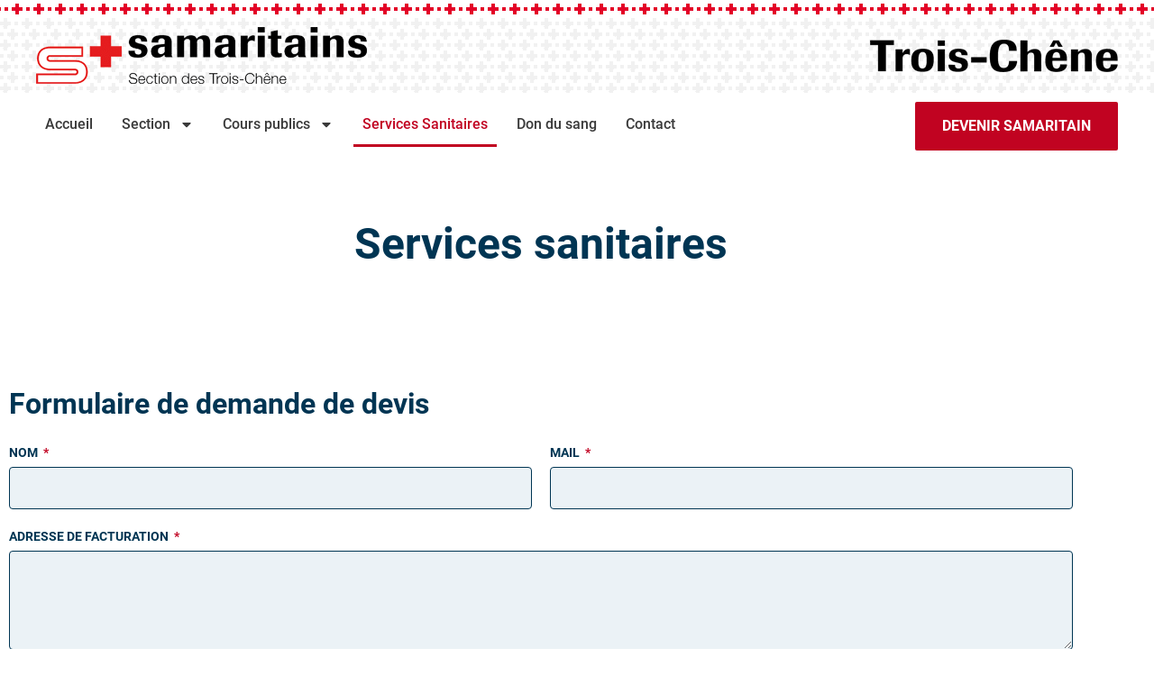

--- FILE ---
content_type: text/html; charset=UTF-8
request_url: https://www.samatc.ch/nos-services/
body_size: 12352
content:
<!doctype html>
<html lang="fr-FR">
<head>
	<meta charset="UTF-8">
	<meta name="viewport" content="width=device-width, initial-scale=1">
	<link rel="profile" href="https://gmpg.org/xfn/11">
	<title>Nos services &#8211; Samaritains des Trois-Chêne</title>
<meta name='robots' content='max-image-preview:large, max-snippet:-1, max-video-preview:-1' />
<link rel="canonical" href="https://www.samatc.ch/nos-services/">
<meta name="description" content="Services sanitaires Formulaire de demande de devis Questions fréquemment posées Pourquoi faire appel à nous ? Nous sommes des secouristes qualifiés, unis derriè">
<meta property="og:title" content="Nos services &#8211; Samaritains des Trois-Chêne">
<meta property="og:type" content="article">
<meta property="og:description" content="Services sanitaires Formulaire de demande de devis Questions fréquemment posées Pourquoi faire appel à nous ? Nous sommes des secouristes qualifiés, unis derriè">
<meta property="og:url" content="https://www.samatc.ch/nos-services/">
<meta property="og:locale" content="fr_FR">
<meta property="og:site_name" content="Samaritains des Trois-Chêne">
<meta property="article:published_time" content="2019-01-19T00:10:19+01:00">
<meta property="article:modified_time" content="2025-10-28T11:04:05+01:00">
<meta property="og:updated_time" content="2025-10-28T11:04:05+01:00">
<meta name="twitter:card" content="summary_large_image">
<link rel='dns-prefetch' href='//challenges.cloudflare.com' />
<link rel="alternate" title="oEmbed (JSON)" type="application/json+oembed" href="https://www.samatc.ch/wp-json/oembed/1.0/embed?url=https%3A%2F%2Fwww.samatc.ch%2Fnos-services%2F" />
<link rel="alternate" title="oEmbed (XML)" type="text/xml+oembed" href="https://www.samatc.ch/wp-json/oembed/1.0/embed?url=https%3A%2F%2Fwww.samatc.ch%2Fnos-services%2F&#038;format=xml" />
<style id='wp-img-auto-sizes-contain-inline-css'>
img:is([sizes=auto i],[sizes^="auto," i]){contain-intrinsic-size:3000px 1500px}
/*# sourceURL=wp-img-auto-sizes-contain-inline-css */
</style>
<style id='global-styles-inline-css'>
:root{--wp--preset--aspect-ratio--square: 1;--wp--preset--aspect-ratio--4-3: 4/3;--wp--preset--aspect-ratio--3-4: 3/4;--wp--preset--aspect-ratio--3-2: 3/2;--wp--preset--aspect-ratio--2-3: 2/3;--wp--preset--aspect-ratio--16-9: 16/9;--wp--preset--aspect-ratio--9-16: 9/16;--wp--preset--color--black: #000000;--wp--preset--color--cyan-bluish-gray: #abb8c3;--wp--preset--color--white: #ffffff;--wp--preset--color--pale-pink: #f78da7;--wp--preset--color--vivid-red: #cf2e2e;--wp--preset--color--luminous-vivid-orange: #ff6900;--wp--preset--color--luminous-vivid-amber: #fcb900;--wp--preset--color--light-green-cyan: #7bdcb5;--wp--preset--color--vivid-green-cyan: #00d084;--wp--preset--color--pale-cyan-blue: #8ed1fc;--wp--preset--color--vivid-cyan-blue: #0693e3;--wp--preset--color--vivid-purple: #9b51e0;--wp--preset--gradient--vivid-cyan-blue-to-vivid-purple: linear-gradient(135deg,rgb(6,147,227) 0%,rgb(155,81,224) 100%);--wp--preset--gradient--light-green-cyan-to-vivid-green-cyan: linear-gradient(135deg,rgb(122,220,180) 0%,rgb(0,208,130) 100%);--wp--preset--gradient--luminous-vivid-amber-to-luminous-vivid-orange: linear-gradient(135deg,rgb(252,185,0) 0%,rgb(255,105,0) 100%);--wp--preset--gradient--luminous-vivid-orange-to-vivid-red: linear-gradient(135deg,rgb(255,105,0) 0%,rgb(207,46,46) 100%);--wp--preset--gradient--very-light-gray-to-cyan-bluish-gray: linear-gradient(135deg,rgb(238,238,238) 0%,rgb(169,184,195) 100%);--wp--preset--gradient--cool-to-warm-spectrum: linear-gradient(135deg,rgb(74,234,220) 0%,rgb(151,120,209) 20%,rgb(207,42,186) 40%,rgb(238,44,130) 60%,rgb(251,105,98) 80%,rgb(254,248,76) 100%);--wp--preset--gradient--blush-light-purple: linear-gradient(135deg,rgb(255,206,236) 0%,rgb(152,150,240) 100%);--wp--preset--gradient--blush-bordeaux: linear-gradient(135deg,rgb(254,205,165) 0%,rgb(254,45,45) 50%,rgb(107,0,62) 100%);--wp--preset--gradient--luminous-dusk: linear-gradient(135deg,rgb(255,203,112) 0%,rgb(199,81,192) 50%,rgb(65,88,208) 100%);--wp--preset--gradient--pale-ocean: linear-gradient(135deg,rgb(255,245,203) 0%,rgb(182,227,212) 50%,rgb(51,167,181) 100%);--wp--preset--gradient--electric-grass: linear-gradient(135deg,rgb(202,248,128) 0%,rgb(113,206,126) 100%);--wp--preset--gradient--midnight: linear-gradient(135deg,rgb(2,3,129) 0%,rgb(40,116,252) 100%);--wp--preset--font-size--small: 13px;--wp--preset--font-size--medium: 20px;--wp--preset--font-size--large: 36px;--wp--preset--font-size--x-large: 42px;--wp--preset--spacing--20: 0.44rem;--wp--preset--spacing--30: 0.67rem;--wp--preset--spacing--40: 1rem;--wp--preset--spacing--50: 1.5rem;--wp--preset--spacing--60: 2.25rem;--wp--preset--spacing--70: 3.38rem;--wp--preset--spacing--80: 5.06rem;--wp--preset--shadow--natural: 6px 6px 9px rgba(0, 0, 0, 0.2);--wp--preset--shadow--deep: 12px 12px 50px rgba(0, 0, 0, 0.4);--wp--preset--shadow--sharp: 6px 6px 0px rgba(0, 0, 0, 0.2);--wp--preset--shadow--outlined: 6px 6px 0px -3px rgb(255, 255, 255), 6px 6px rgb(0, 0, 0);--wp--preset--shadow--crisp: 6px 6px 0px rgb(0, 0, 0);}:root { --wp--style--global--content-size: 800px;--wp--style--global--wide-size: 1200px; }:where(body) { margin: 0; }.wp-site-blocks > .alignleft { float: left; margin-right: 2em; }.wp-site-blocks > .alignright { float: right; margin-left: 2em; }.wp-site-blocks > .aligncenter { justify-content: center; margin-left: auto; margin-right: auto; }:where(.wp-site-blocks) > * { margin-block-start: 24px; margin-block-end: 0; }:where(.wp-site-blocks) > :first-child { margin-block-start: 0; }:where(.wp-site-blocks) > :last-child { margin-block-end: 0; }:root { --wp--style--block-gap: 24px; }:root :where(.is-layout-flow) > :first-child{margin-block-start: 0;}:root :where(.is-layout-flow) > :last-child{margin-block-end: 0;}:root :where(.is-layout-flow) > *{margin-block-start: 24px;margin-block-end: 0;}:root :where(.is-layout-constrained) > :first-child{margin-block-start: 0;}:root :where(.is-layout-constrained) > :last-child{margin-block-end: 0;}:root :where(.is-layout-constrained) > *{margin-block-start: 24px;margin-block-end: 0;}:root :where(.is-layout-flex){gap: 24px;}:root :where(.is-layout-grid){gap: 24px;}.is-layout-flow > .alignleft{float: left;margin-inline-start: 0;margin-inline-end: 2em;}.is-layout-flow > .alignright{float: right;margin-inline-start: 2em;margin-inline-end: 0;}.is-layout-flow > .aligncenter{margin-left: auto !important;margin-right: auto !important;}.is-layout-constrained > .alignleft{float: left;margin-inline-start: 0;margin-inline-end: 2em;}.is-layout-constrained > .alignright{float: right;margin-inline-start: 2em;margin-inline-end: 0;}.is-layout-constrained > .aligncenter{margin-left: auto !important;margin-right: auto !important;}.is-layout-constrained > :where(:not(.alignleft):not(.alignright):not(.alignfull)){max-width: var(--wp--style--global--content-size);margin-left: auto !important;margin-right: auto !important;}.is-layout-constrained > .alignwide{max-width: var(--wp--style--global--wide-size);}body .is-layout-flex{display: flex;}.is-layout-flex{flex-wrap: wrap;align-items: center;}.is-layout-flex > :is(*, div){margin: 0;}body .is-layout-grid{display: grid;}.is-layout-grid > :is(*, div){margin: 0;}body{padding-top: 0px;padding-right: 0px;padding-bottom: 0px;padding-left: 0px;}a:where(:not(.wp-element-button)){text-decoration: underline;}:root :where(.wp-element-button, .wp-block-button__link){background-color: #32373c;border-width: 0;color: #fff;font-family: inherit;font-size: inherit;font-style: inherit;font-weight: inherit;letter-spacing: inherit;line-height: inherit;padding-top: calc(0.667em + 2px);padding-right: calc(1.333em + 2px);padding-bottom: calc(0.667em + 2px);padding-left: calc(1.333em + 2px);text-decoration: none;text-transform: inherit;}.has-black-color{color: var(--wp--preset--color--black) !important;}.has-cyan-bluish-gray-color{color: var(--wp--preset--color--cyan-bluish-gray) !important;}.has-white-color{color: var(--wp--preset--color--white) !important;}.has-pale-pink-color{color: var(--wp--preset--color--pale-pink) !important;}.has-vivid-red-color{color: var(--wp--preset--color--vivid-red) !important;}.has-luminous-vivid-orange-color{color: var(--wp--preset--color--luminous-vivid-orange) !important;}.has-luminous-vivid-amber-color{color: var(--wp--preset--color--luminous-vivid-amber) !important;}.has-light-green-cyan-color{color: var(--wp--preset--color--light-green-cyan) !important;}.has-vivid-green-cyan-color{color: var(--wp--preset--color--vivid-green-cyan) !important;}.has-pale-cyan-blue-color{color: var(--wp--preset--color--pale-cyan-blue) !important;}.has-vivid-cyan-blue-color{color: var(--wp--preset--color--vivid-cyan-blue) !important;}.has-vivid-purple-color{color: var(--wp--preset--color--vivid-purple) !important;}.has-black-background-color{background-color: var(--wp--preset--color--black) !important;}.has-cyan-bluish-gray-background-color{background-color: var(--wp--preset--color--cyan-bluish-gray) !important;}.has-white-background-color{background-color: var(--wp--preset--color--white) !important;}.has-pale-pink-background-color{background-color: var(--wp--preset--color--pale-pink) !important;}.has-vivid-red-background-color{background-color: var(--wp--preset--color--vivid-red) !important;}.has-luminous-vivid-orange-background-color{background-color: var(--wp--preset--color--luminous-vivid-orange) !important;}.has-luminous-vivid-amber-background-color{background-color: var(--wp--preset--color--luminous-vivid-amber) !important;}.has-light-green-cyan-background-color{background-color: var(--wp--preset--color--light-green-cyan) !important;}.has-vivid-green-cyan-background-color{background-color: var(--wp--preset--color--vivid-green-cyan) !important;}.has-pale-cyan-blue-background-color{background-color: var(--wp--preset--color--pale-cyan-blue) !important;}.has-vivid-cyan-blue-background-color{background-color: var(--wp--preset--color--vivid-cyan-blue) !important;}.has-vivid-purple-background-color{background-color: var(--wp--preset--color--vivid-purple) !important;}.has-black-border-color{border-color: var(--wp--preset--color--black) !important;}.has-cyan-bluish-gray-border-color{border-color: var(--wp--preset--color--cyan-bluish-gray) !important;}.has-white-border-color{border-color: var(--wp--preset--color--white) !important;}.has-pale-pink-border-color{border-color: var(--wp--preset--color--pale-pink) !important;}.has-vivid-red-border-color{border-color: var(--wp--preset--color--vivid-red) !important;}.has-luminous-vivid-orange-border-color{border-color: var(--wp--preset--color--luminous-vivid-orange) !important;}.has-luminous-vivid-amber-border-color{border-color: var(--wp--preset--color--luminous-vivid-amber) !important;}.has-light-green-cyan-border-color{border-color: var(--wp--preset--color--light-green-cyan) !important;}.has-vivid-green-cyan-border-color{border-color: var(--wp--preset--color--vivid-green-cyan) !important;}.has-pale-cyan-blue-border-color{border-color: var(--wp--preset--color--pale-cyan-blue) !important;}.has-vivid-cyan-blue-border-color{border-color: var(--wp--preset--color--vivid-cyan-blue) !important;}.has-vivid-purple-border-color{border-color: var(--wp--preset--color--vivid-purple) !important;}.has-vivid-cyan-blue-to-vivid-purple-gradient-background{background: var(--wp--preset--gradient--vivid-cyan-blue-to-vivid-purple) !important;}.has-light-green-cyan-to-vivid-green-cyan-gradient-background{background: var(--wp--preset--gradient--light-green-cyan-to-vivid-green-cyan) !important;}.has-luminous-vivid-amber-to-luminous-vivid-orange-gradient-background{background: var(--wp--preset--gradient--luminous-vivid-amber-to-luminous-vivid-orange) !important;}.has-luminous-vivid-orange-to-vivid-red-gradient-background{background: var(--wp--preset--gradient--luminous-vivid-orange-to-vivid-red) !important;}.has-very-light-gray-to-cyan-bluish-gray-gradient-background{background: var(--wp--preset--gradient--very-light-gray-to-cyan-bluish-gray) !important;}.has-cool-to-warm-spectrum-gradient-background{background: var(--wp--preset--gradient--cool-to-warm-spectrum) !important;}.has-blush-light-purple-gradient-background{background: var(--wp--preset--gradient--blush-light-purple) !important;}.has-blush-bordeaux-gradient-background{background: var(--wp--preset--gradient--blush-bordeaux) !important;}.has-luminous-dusk-gradient-background{background: var(--wp--preset--gradient--luminous-dusk) !important;}.has-pale-ocean-gradient-background{background: var(--wp--preset--gradient--pale-ocean) !important;}.has-electric-grass-gradient-background{background: var(--wp--preset--gradient--electric-grass) !important;}.has-midnight-gradient-background{background: var(--wp--preset--gradient--midnight) !important;}.has-small-font-size{font-size: var(--wp--preset--font-size--small) !important;}.has-medium-font-size{font-size: var(--wp--preset--font-size--medium) !important;}.has-large-font-size{font-size: var(--wp--preset--font-size--large) !important;}.has-x-large-font-size{font-size: var(--wp--preset--font-size--x-large) !important;}
:root :where(.wp-block-pullquote){font-size: 1.5em;line-height: 1.6;}
/*# sourceURL=global-styles-inline-css */
</style>
<link rel='stylesheet' id='wpo_min-header-0-css' href='https://www.samatc.ch/wp-content/cache/wpo-minify/1768807385/assets/wpo-minify-header-5f80b38b.min.css' media='all' />
<script id="wpo_min-header-0-js-extra">
var wpdm_url = {"home":"https://www.samatc.ch/","site":"https://www.samatc.ch/","ajax":"https://www.samatc.ch/wp-admin/admin-ajax.php"};
var wpdm_js = {"spinner":"\u003Ci class=\"wpdm-icon wpdm-sun wpdm-spin\"\u003E\u003C/i\u003E","client_id":"af7397ca8f43566afb279a98a7641bcd"};
var wpdm_strings = {"pass_var":"Mot de passe v\u00e9rifi\u00e9\u00a0!","pass_var_q":"Veuillez cliquer sur le bouton suivant pour commencer le t\u00e9l\u00e9chargement.","start_dl":"Commencer le t\u00e9l\u00e9chargement"};
//# sourceURL=wpo_min-header-0-js-extra
</script>
<script src="https://www.samatc.ch/wp-content/cache/wpo-minify/1768807385/assets/wpo-minify-header-f3571b07.min.js" id="wpo_min-header-0-js"></script>
<!-- Matomo -->
<script>
  var _paq = window._paq = window._paq || [];
  /* tracker methods like "setCustomDimension" should be called before "trackPageView" */
  _paq.push(['trackPageView']);
  _paq.push(['enableLinkTracking']);
  (function() {
    var u='https://matomo.samatc.ch/';
    _paq.push(['setTrackerUrl', u+'matomo.php']);
    _paq.push(['setSiteId', '1']);
    var d=document, g=d.createElement('script'), s=d.getElementsByTagName('script')[0];
    g.async=true; g.src=u+'matomo.js'; s.parentNode.insertBefore(g,s);
  })();
</script>
<!-- End Matomo Code -->


	<!-- Start cookieyes banner --> <script id="cookieyes" type="text/javascript" src="https://cdn-cookieyes.com/client_data/9c9698e56178fa996466de09/script.js"></script> <!-- End cookieyes banner -->
			<style>
				.e-con.e-parent:nth-of-type(n+4):not(.e-lazyloaded):not(.e-no-lazyload),
				.e-con.e-parent:nth-of-type(n+4):not(.e-lazyloaded):not(.e-no-lazyload) * {
					background-image: none !important;
				}
				@media screen and (max-height: 1024px) {
					.e-con.e-parent:nth-of-type(n+3):not(.e-lazyloaded):not(.e-no-lazyload),
					.e-con.e-parent:nth-of-type(n+3):not(.e-lazyloaded):not(.e-no-lazyload) * {
						background-image: none !important;
					}
				}
				@media screen and (max-height: 640px) {
					.e-con.e-parent:nth-of-type(n+2):not(.e-lazyloaded):not(.e-no-lazyload),
					.e-con.e-parent:nth-of-type(n+2):not(.e-lazyloaded):not(.e-no-lazyload) * {
						background-image: none !important;
					}
				}
			</style>
			<link rel="icon" href="https://www.samatc.ch/wp-content/uploads/2019/03/cropped-samatc-logo-512px-1-32x32.png" sizes="32x32" />
<link rel="icon" href="https://www.samatc.ch/wp-content/uploads/2019/03/cropped-samatc-logo-512px-1-192x192.png" sizes="192x192" />
<link rel="apple-touch-icon" href="https://www.samatc.ch/wp-content/uploads/2019/03/cropped-samatc-logo-512px-1-180x180.png" />
<meta name="msapplication-TileImage" content="https://www.samatc.ch/wp-content/uploads/2019/03/cropped-samatc-logo-512px-1-270x270.png" />
<meta name="generator" content="WordPress Download Manager 3.3.46" />
                <style>
        /* WPDM Link Template Styles */        </style>
                <style>

            :root {
                --color-primary: #003553;
                --color-primary-rgb: 0, 53, 83;
                --color-primary-hover: #00578b;
                --color-primary-active: #00578b;
                --clr-sec: #6c757d;
                --clr-sec-rgb: 108, 117, 125;
                --clr-sec-hover: #6c757d;
                --clr-sec-active: #6c757d;
                --color-secondary: #6c757d;
                --color-secondary-rgb: 108, 117, 125;
                --color-secondary-hover: #6c757d;
                --color-secondary-active: #6c757d;
                --color-success: #18ce0f;
                --color-success-rgb: 24, 206, 15;
                --color-success-hover: #18ce0f;
                --color-success-active: #18ce0f;
                --color-info: #2CA8FF;
                --color-info-rgb: 44, 168, 255;
                --color-info-hover: #2CA8FF;
                --color-info-active: #2CA8FF;
                --color-warning: #FFB236;
                --color-warning-rgb: 255, 178, 54;
                --color-warning-hover: #FFB236;
                --color-warning-active: #FFB236;
                --color-danger: #ff5062;
                --color-danger-rgb: 255, 80, 98;
                --color-danger-hover: #ff5062;
                --color-danger-active: #ff5062;
                --color-green: #30b570;
                --color-blue: #0073ff;
                --color-purple: #8557D3;
                --color-red: #ff5062;
                --color-muted: rgba(69, 89, 122, 0.6);
                --wpdm-font: "Sen", -apple-system, BlinkMacSystemFont, "Segoe UI", Roboto, Helvetica, Arial, sans-serif, "Apple Color Emoji", "Segoe UI Emoji", "Segoe UI Symbol";
            }

            .wpdm-download-link.btn.btn-primary.btn-sm {
                border-radius: 4px;
            }


        </style>
        </head>
<body class="wp-singular page-template page-template-elementor_header_footer page page-id-33 wp-embed-responsive wp-theme-hello-elementor hello-elementor-default elementor-default elementor-template-full-width elementor-kit-4306 elementor-page elementor-page-33">


<a class="skip-link screen-reader-text" href="#content">Aller au contenu</a>

		<header data-elementor-type="header" data-elementor-id="352" class="elementor elementor-352 elementor-location-header" data-elementor-post-type="elementor_library">
			<div class="elementor-element elementor-element-8a0e792 e-con-full e-flex e-con e-parent" data-id="8a0e792" data-element_type="container" data-settings="{&quot;background_background&quot;:&quot;classic&quot;}">
				</div>
		<div class="elementor-element elementor-element-da5b45f e-flex e-con-boxed e-con e-parent" data-id="da5b45f" data-element_type="container" data-settings="{&quot;background_background&quot;:&quot;classic&quot;}">
					<div class="e-con-inner">
				<div class="elementor-element elementor-element-a0f5e75 elementor-widget elementor-widget-image" data-id="a0f5e75" data-element_type="widget" data-widget_type="image.default">
				<div class="elementor-widget-container">
															<img width="367" height="63" src="https://www.samatc.ch/wp-content/uploads/2016/08/Logo-samaTC_OK.png" class="attachment-large size-large wp-image-10" alt="Logo Samaritains Trois-Chêne" srcset="https://www.samatc.ch/wp-content/uploads/2016/08/Logo-samaTC_OK.png 367w, https://www.samatc.ch/wp-content/uploads/2016/08/Logo-samaTC_OK-300x51.png 300w" sizes="(max-width: 367px) 100vw, 367px" />															</div>
				</div>
				<div class="elementor-element elementor-element-afce255 elementor-hidden-phone elementor-widget elementor-widget-image" data-id="afce255" data-element_type="widget" data-widget_type="image.default">
				<div class="elementor-widget-container">
															<img width="275" height="36" src="https://www.samatc.ch/wp-content/uploads/2016/08/TC_OK-1.png" class="attachment-large size-large wp-image-276" alt="Trois-Chêne Texte" />															</div>
				</div>
					</div>
				</div>
		<div class="elementor-element elementor-element-4cfa004 e-flex e-con-boxed e-con e-parent" data-id="4cfa004" data-element_type="container" data-settings="{&quot;background_background&quot;:&quot;classic&quot;}">
					<div class="e-con-inner">
				<div class="elementor-element elementor-element-47d79d6 elementor-nav-menu__text-align-center elementor-nav-menu--dropdown-tablet elementor-nav-menu--toggle elementor-nav-menu--burger elementor-widget elementor-widget-nav-menu" data-id="47d79d6" data-element_type="widget" data-settings="{&quot;layout&quot;:&quot;horizontal&quot;,&quot;submenu_icon&quot;:{&quot;value&quot;:&quot;&lt;svg aria-hidden=\&quot;true\&quot; class=\&quot;e-font-icon-svg e-fas-caret-down\&quot; viewBox=\&quot;0 0 320 512\&quot; xmlns=\&quot;http:\/\/www.w3.org\/2000\/svg\&quot;&gt;&lt;path d=\&quot;M31.3 192h257.3c17.8 0 26.7 21.5 14.1 34.1L174.1 354.8c-7.8 7.8-20.5 7.8-28.3 0L17.2 226.1C4.6 213.5 13.5 192 31.3 192z\&quot;&gt;&lt;\/path&gt;&lt;\/svg&gt;&quot;,&quot;library&quot;:&quot;fa-solid&quot;},&quot;toggle&quot;:&quot;burger&quot;}" data-widget_type="nav-menu.default">
				<div class="elementor-widget-container">
								<nav aria-label="Menu" class="elementor-nav-menu--main elementor-nav-menu__container elementor-nav-menu--layout-horizontal e--pointer-underline e--animation-none">
				<ul id="menu-1-47d79d6" class="elementor-nav-menu"><li class="menu-item menu-item-type-post_type menu-item-object-page menu-item-home menu-item-369"><a href="https://www.samatc.ch/" class="elementor-item">Accueil</a></li>
<li class="menu-item menu-item-type-post_type menu-item-object-page menu-item-has-children menu-item-59"><a href="https://www.samatc.ch/la-section/" class="elementor-item">Section</a>
<ul class="sub-menu elementor-nav-menu--dropdown">
	<li class="menu-item menu-item-type-post_type menu-item-object-page menu-item-58"><a href="https://www.samatc.ch/exercices-mensuels/" class="elementor-sub-item">Exercices mensuels</a></li>
	<li class="menu-item menu-item-type-post_type menu-item-object-page menu-item-57"><a href="https://www.samatc.ch/postes-sanitaires/" class="elementor-sub-item">Postes sanitaires</a></li>
	<li class="menu-item menu-item-type-post_type menu-item-object-page menu-item-266"><a href="https://www.samatc.ch/jumelage-armenie/" class="elementor-sub-item">Jumelage Arménie</a></li>
	<li class="menu-item menu-item-type-post_type menu-item-object-page menu-item-20532"><a href="https://www.samatc.ch/journee-de-sensibilisation/" class="elementor-sub-item">Journée de sensibilisation</a></li>
	<li class="menu-item menu-item-type-post_type menu-item-object-page menu-item-60"><a href="https://www.samatc.ch/espace-membre/" class="elementor-sub-item">Espace membre</a></li>
</ul>
</li>
<li class="menu-item menu-item-type-post_type menu-item-object-page menu-item-has-children menu-item-54"><a href="https://www.samatc.ch/cours-publics/" class="elementor-item">Cours publics</a>
<ul class="sub-menu elementor-nav-menu--dropdown">
	<li class="menu-item menu-item-type-custom menu-item-object-custom menu-item-226"><a href="https://www.samatc.ch/cours-publics/#permis-conduire" class="elementor-sub-item elementor-item-anchor">Permis de conduire</a></li>
	<li class="menu-item menu-item-type-custom menu-item-object-custom menu-item-227"><a href="https://www.samatc.ch/cours-publics/#formation-secouriste-1" class="elementor-sub-item elementor-item-anchor">Formation Secouriste 1</a></li>
	<li class="menu-item menu-item-type-custom menu-item-object-custom menu-item-337"><a href="https://www.samatc.ch/cours-publics/#formation-secouriste-2" class="elementor-sub-item elementor-item-anchor">Formation Secouriste 2</a></li>
	<li class="menu-item menu-item-type-custom menu-item-object-custom menu-item-228"><a href="https://www.samatc.ch/cours-publics/#bls-aed-compact" class="elementor-sub-item elementor-item-anchor">Réanimation cardio-pulmonaire et défibrillation (BLS-AED)</a></li>
	<li class="menu-item menu-item-type-custom menu-item-object-custom menu-item-229"><a href="https://www.samatc.ch/cours-publics/#upe" class="elementor-sub-item elementor-item-anchor">Urgences chez les petits enfants (UPE)</a></li>
	<li class="menu-item menu-item-type-custom menu-item-object-custom menu-item-230"><a href="https://www.samatc.ch/cours-publics/#a-la-carte" class="elementor-sub-item elementor-item-anchor">Cours à la carte</a></li>
</ul>
</li>
<li class="menu-item menu-item-type-post_type menu-item-object-page current-menu-item page_item page-item-33 current_page_item menu-item-53"><a href="https://www.samatc.ch/nos-services/" aria-current="page" class="elementor-item elementor-item-active">Services Sanitaires</a></li>
<li class="menu-item menu-item-type-post_type menu-item-object-page menu-item-52"><a href="https://www.samatc.ch/don-du-sang/" class="elementor-item">Don du sang</a></li>
<li class="menu-item menu-item-type-post_type menu-item-object-page menu-item-51"><a href="https://www.samatc.ch/contact/" class="elementor-item">Contact</a></li>
</ul>			</nav>
					<div class="elementor-menu-toggle" role="button" tabindex="0" aria-label="Permuter le menu" aria-expanded="false">
			<svg aria-hidden="true" role="presentation" class="elementor-menu-toggle__icon--open e-font-icon-svg e-eicon-menu-bar" viewBox="0 0 1000 1000" xmlns="http://www.w3.org/2000/svg"><path d="M104 333H896C929 333 958 304 958 271S929 208 896 208H104C71 208 42 237 42 271S71 333 104 333ZM104 583H896C929 583 958 554 958 521S929 458 896 458H104C71 458 42 487 42 521S71 583 104 583ZM104 833H896C929 833 958 804 958 771S929 708 896 708H104C71 708 42 737 42 771S71 833 104 833Z"></path></svg><svg aria-hidden="true" role="presentation" class="elementor-menu-toggle__icon--close e-font-icon-svg e-eicon-close" viewBox="0 0 1000 1000" xmlns="http://www.w3.org/2000/svg"><path d="M742 167L500 408 258 167C246 154 233 150 217 150 196 150 179 158 167 167 154 179 150 196 150 212 150 229 154 242 171 254L408 500 167 742C138 771 138 800 167 829 196 858 225 858 254 829L496 587 738 829C750 842 767 846 783 846 800 846 817 842 829 829 842 817 846 804 846 783 846 767 842 750 829 737L588 500 833 258C863 229 863 200 833 171 804 137 775 137 742 167Z"></path></svg>		</div>
					<nav class="elementor-nav-menu--dropdown elementor-nav-menu__container" aria-hidden="true">
				<ul id="menu-2-47d79d6" class="elementor-nav-menu"><li class="menu-item menu-item-type-post_type menu-item-object-page menu-item-home menu-item-369"><a href="https://www.samatc.ch/" class="elementor-item" tabindex="-1">Accueil</a></li>
<li class="menu-item menu-item-type-post_type menu-item-object-page menu-item-has-children menu-item-59"><a href="https://www.samatc.ch/la-section/" class="elementor-item" tabindex="-1">Section</a>
<ul class="sub-menu elementor-nav-menu--dropdown">
	<li class="menu-item menu-item-type-post_type menu-item-object-page menu-item-58"><a href="https://www.samatc.ch/exercices-mensuels/" class="elementor-sub-item" tabindex="-1">Exercices mensuels</a></li>
	<li class="menu-item menu-item-type-post_type menu-item-object-page menu-item-57"><a href="https://www.samatc.ch/postes-sanitaires/" class="elementor-sub-item" tabindex="-1">Postes sanitaires</a></li>
	<li class="menu-item menu-item-type-post_type menu-item-object-page menu-item-266"><a href="https://www.samatc.ch/jumelage-armenie/" class="elementor-sub-item" tabindex="-1">Jumelage Arménie</a></li>
	<li class="menu-item menu-item-type-post_type menu-item-object-page menu-item-20532"><a href="https://www.samatc.ch/journee-de-sensibilisation/" class="elementor-sub-item" tabindex="-1">Journée de sensibilisation</a></li>
	<li class="menu-item menu-item-type-post_type menu-item-object-page menu-item-60"><a href="https://www.samatc.ch/espace-membre/" class="elementor-sub-item" tabindex="-1">Espace membre</a></li>
</ul>
</li>
<li class="menu-item menu-item-type-post_type menu-item-object-page menu-item-has-children menu-item-54"><a href="https://www.samatc.ch/cours-publics/" class="elementor-item" tabindex="-1">Cours publics</a>
<ul class="sub-menu elementor-nav-menu--dropdown">
	<li class="menu-item menu-item-type-custom menu-item-object-custom menu-item-226"><a href="https://www.samatc.ch/cours-publics/#permis-conduire" class="elementor-sub-item elementor-item-anchor" tabindex="-1">Permis de conduire</a></li>
	<li class="menu-item menu-item-type-custom menu-item-object-custom menu-item-227"><a href="https://www.samatc.ch/cours-publics/#formation-secouriste-1" class="elementor-sub-item elementor-item-anchor" tabindex="-1">Formation Secouriste 1</a></li>
	<li class="menu-item menu-item-type-custom menu-item-object-custom menu-item-337"><a href="https://www.samatc.ch/cours-publics/#formation-secouriste-2" class="elementor-sub-item elementor-item-anchor" tabindex="-1">Formation Secouriste 2</a></li>
	<li class="menu-item menu-item-type-custom menu-item-object-custom menu-item-228"><a href="https://www.samatc.ch/cours-publics/#bls-aed-compact" class="elementor-sub-item elementor-item-anchor" tabindex="-1">Réanimation cardio-pulmonaire et défibrillation (BLS-AED)</a></li>
	<li class="menu-item menu-item-type-custom menu-item-object-custom menu-item-229"><a href="https://www.samatc.ch/cours-publics/#upe" class="elementor-sub-item elementor-item-anchor" tabindex="-1">Urgences chez les petits enfants (UPE)</a></li>
	<li class="menu-item menu-item-type-custom menu-item-object-custom menu-item-230"><a href="https://www.samatc.ch/cours-publics/#a-la-carte" class="elementor-sub-item elementor-item-anchor" tabindex="-1">Cours à la carte</a></li>
</ul>
</li>
<li class="menu-item menu-item-type-post_type menu-item-object-page current-menu-item page_item page-item-33 current_page_item menu-item-53"><a href="https://www.samatc.ch/nos-services/" aria-current="page" class="elementor-item elementor-item-active" tabindex="-1">Services Sanitaires</a></li>
<li class="menu-item menu-item-type-post_type menu-item-object-page menu-item-52"><a href="https://www.samatc.ch/don-du-sang/" class="elementor-item" tabindex="-1">Don du sang</a></li>
<li class="menu-item menu-item-type-post_type menu-item-object-page menu-item-51"><a href="https://www.samatc.ch/contact/" class="elementor-item" tabindex="-1">Contact</a></li>
</ul>			</nav>
						</div>
				</div>
				<div class="elementor-element elementor-element-337a05e elementor-align-center elementor-widget elementor-widget-button" data-id="337a05e" data-element_type="widget" data-widget_type="button.default">
				<div class="elementor-widget-container">
									<div class="elementor-button-wrapper">
					<a class="elementor-button elementor-button-link elementor-size-md elementor-animation-pulse" href="https://www.samatc.ch/devenir-samaritain/">
						<span class="elementor-button-content-wrapper">
									<span class="elementor-button-text">Devenir Samaritain</span>
					</span>
					</a>
				</div>
								</div>
				</div>
					</div>
				</div>
				</header>
				<div data-elementor-type="wp-post" data-elementor-id="33" class="elementor elementor-33" data-elementor-post-type="page">
						<section class="elementor-section elementor-top-section elementor-element elementor-element-9a274c7 elementor-section-boxed elementor-section-height-default elementor-section-height-default" data-id="9a274c7" data-element_type="section">
						<div class="elementor-container elementor-column-gap-default">
					<div class="elementor-column elementor-col-100 elementor-top-column elementor-element elementor-element-7885c01" data-id="7885c01" data-element_type="column">
			<div class="elementor-widget-wrap elementor-element-populated">
						<div class="elementor-element elementor-element-9449aa1 elementor-widget elementor-widget-heading" data-id="9449aa1" data-element_type="widget" data-widget_type="heading.default">
				<div class="elementor-widget-container">
					<h1 class="elementor-heading-title elementor-size-default">Services sanitaires</h1>				</div>
				</div>
					</div>
		</div>
					</div>
		</section>
				<section class="elementor-section elementor-top-section elementor-element elementor-element-d446618 elementor-section-boxed elementor-section-height-default elementor-section-height-default" data-id="d446618" data-element_type="section">
						<div class="elementor-container elementor-column-gap-default">
					<div class="elementor-column elementor-col-100 elementor-top-column elementor-element elementor-element-e18c2bd" data-id="e18c2bd" data-element_type="column">
			<div class="elementor-widget-wrap elementor-element-populated">
						<div class="elementor-element elementor-element-4d930bd elementor-widget elementor-widget-heading" data-id="4d930bd" data-element_type="widget" data-widget_type="heading.default">
				<div class="elementor-widget-container">
					<h2 class="elementor-heading-title elementor-size-default">Formulaire de demande de devis</h2>				</div>
				</div>
				<div class="elementor-element elementor-element-68f4f65 elementor-button-align-center elementor-widget elementor-widget-form" data-id="68f4f65" data-element_type="widget" data-settings="{&quot;step_next_label&quot;:&quot;Suivant&quot;,&quot;step_previous_label&quot;:&quot;Pr\u00e9c\u00e9dent&quot;,&quot;button_width&quot;:&quot;100&quot;,&quot;step_type&quot;:&quot;number_text&quot;,&quot;step_icon_shape&quot;:&quot;circle&quot;}" data-widget_type="form.default">
				<div class="elementor-widget-container">
							<form class="elementor-form" method="post" name="Devis pour service sanitaire" aria-label="Devis pour service sanitaire">
			<input type="hidden" name="post_id" value="33"/>
			<input type="hidden" name="form_id" value="68f4f65"/>
			<input type="hidden" name="referer_title" value="Nos services" />

							<input type="hidden" name="queried_id" value="33"/>
			
			<div class="elementor-form-fields-wrapper elementor-labels-above">
								<div class="elementor-field-type-text elementor-field-group elementor-column elementor-field-group-name elementor-col-50 elementor-field-required elementor-mark-required">
												<label for="form-field-name" class="elementor-field-label">
								Nom							</label>
														<input size="1" type="text" name="form_fields[name]" id="form-field-name" class="elementor-field elementor-size-md  elementor-field-textual" required="required">
											</div>
								<div class="elementor-field-type-email elementor-field-group elementor-column elementor-field-group-email elementor-col-50 elementor-field-required elementor-mark-required">
												<label for="form-field-email" class="elementor-field-label">
								Mail							</label>
														<input size="1" type="email" name="form_fields[email]" id="form-field-email" class="elementor-field elementor-size-md  elementor-field-textual" required="required">
											</div>
								<div class="elementor-field-type-textarea elementor-field-group elementor-column elementor-field-group-adresse elementor-col-100 elementor-field-required elementor-mark-required">
												<label for="form-field-adresse" class="elementor-field-label">
								Adresse de facturation							</label>
						<textarea class="elementor-field-textual elementor-field  elementor-size-md" name="form_fields[adresse]" id="form-field-adresse" rows="4" required="required"></textarea>				</div>
								<div class="elementor-field-type-text elementor-field-group elementor-column elementor-field-group-manifestation elementor-col-100 elementor-field-required elementor-mark-required">
												<label for="form-field-manifestation" class="elementor-field-label">
								Nom de la manifestation							</label>
														<input size="1" type="text" name="form_fields[manifestation]" id="form-field-manifestation" class="elementor-field elementor-size-md  elementor-field-textual" required="required">
											</div>
								<div class="elementor-field-type-date elementor-field-group elementor-column elementor-field-group-d8108b7 elementor-col-25">
												<label for="form-field-d8108b7" class="elementor-field-label">
								Date début							</label>
						
		<input type="date" name="form_fields[d8108b7]" id="form-field-d8108b7" class="elementor-field elementor-size-md  elementor-field-textual elementor-date-field" pattern="[0-9]{4}-[0-9]{2}-[0-9]{2}">
						</div>
								<div class="elementor-field-type-time elementor-field-group elementor-column elementor-field-group-ead2bdc elementor-col-25">
												<label for="form-field-ead2bdc" class="elementor-field-label">
								Heure début							</label>
								<input type="time" name="form_fields[ead2bdc]" id="form-field-ead2bdc" class="elementor-field elementor-size-md  elementor-field-textual elementor-time-field">
						</div>
								<div class="elementor-field-type-date elementor-field-group elementor-column elementor-field-group-7c2ba4c elementor-col-25">
												<label for="form-field-7c2ba4c" class="elementor-field-label">
								Date fin							</label>
						
		<input type="date" name="form_fields[7c2ba4c]" id="form-field-7c2ba4c" class="elementor-field elementor-size-md  elementor-field-textual elementor-date-field" pattern="[0-9]{4}-[0-9]{2}-[0-9]{2}">
						</div>
								<div class="elementor-field-type-time elementor-field-group elementor-column elementor-field-group-026a18e elementor-col-25">
												<label for="form-field-026a18e" class="elementor-field-label">
								Heure fin							</label>
								<input type="time" name="form_fields[026a18e]" id="form-field-026a18e" class="elementor-field elementor-size-md  elementor-field-textual elementor-time-field">
						</div>
								<div class="elementor-field-type-text elementor-field-group elementor-column elementor-field-group-4b20a17 elementor-col-33">
												<label for="form-field-4b20a17" class="elementor-field-label">
								Lieu							</label>
														<input size="1" type="text" name="form_fields[4b20a17]" id="form-field-4b20a17" class="elementor-field elementor-size-md  elementor-field-textual">
											</div>
								<div class="elementor-field-type-text elementor-field-group elementor-column elementor-field-group-bf1944d elementor-col-33">
												<label for="form-field-bf1944d" class="elementor-field-label">
								Type (concert, promotions, fête de village,...)							</label>
														<input size="1" type="text" name="form_fields[bf1944d]" id="form-field-bf1944d" class="elementor-field elementor-size-md  elementor-field-textual">
											</div>
								<div class="elementor-field-type-text elementor-field-group elementor-column elementor-field-group-4c8f270 elementor-col-33">
												<label for="form-field-4c8f270" class="elementor-field-label">
								Nombre de personnes attendues							</label>
														<input size="1" type="text" name="form_fields[4c8f270]" id="form-field-4c8f270" class="elementor-field elementor-size-md  elementor-field-textual">
											</div>
								<div class="elementor-field-type-text elementor-field-group elementor-column elementor-field-group-0937c4c elementor-col-100">
												<label for="form-field-0937c4c" class="elementor-field-label">
								Informations complémentaires (jeunes < 25 ans, alcool, ...)							</label>
														<input size="1" type="text" name="form_fields[0937c4c]" id="form-field-0937c4c" class="elementor-field elementor-size-md  elementor-field-textual">
											</div>
								<div class="elementor-field-type-text elementor-field-group elementor-column elementor-field-group-6951ef9 elementor-col-33">
												<label for="form-field-6951ef9" class="elementor-field-label">
								Personne de contact pour l'organisation							</label>
														<input size="1" type="text" name="form_fields[6951ef9]" id="form-field-6951ef9" class="elementor-field elementor-size-md  elementor-field-textual">
											</div>
								<div class="elementor-field-type-text elementor-field-group elementor-column elementor-field-group-c5f9a31 elementor-col-33">
												<label for="form-field-c5f9a31" class="elementor-field-label">
								 Mail							</label>
														<input size="1" type="text" name="form_fields[c5f9a31]" id="form-field-c5f9a31" class="elementor-field elementor-size-md  elementor-field-textual">
											</div>
								<div class="elementor-field-type-text elementor-field-group elementor-column elementor-field-group-453b459 elementor-col-33">
												<label for="form-field-453b459" class="elementor-field-label">
								Téléphone							</label>
														<input size="1" type="text" name="form_fields[453b459]" id="form-field-453b459" class="elementor-field elementor-size-md  elementor-field-textual">
											</div>
								<div class="elementor-field-type-text elementor-field-group elementor-column elementor-field-group-fb1bc27 elementor-col-33">
												<label for="form-field-fb1bc27" class="elementor-field-label">
								Personne sur place le jour de la manifestation							</label>
														<input size="1" type="text" name="form_fields[fb1bc27]" id="form-field-fb1bc27" class="elementor-field elementor-size-md  elementor-field-textual">
											</div>
								<div class="elementor-field-type-text elementor-field-group elementor-column elementor-field-group-6d80458 elementor-col-33">
												<label for="form-field-6d80458" class="elementor-field-label">
								 Mail							</label>
														<input size="1" type="text" name="form_fields[6d80458]" id="form-field-6d80458" class="elementor-field elementor-size-md  elementor-field-textual">
											</div>
								<div class="elementor-field-type-text elementor-field-group elementor-column elementor-field-group-f3df66c elementor-col-33">
												<label for="form-field-f3df66c" class="elementor-field-label">
								Téléphone							</label>
														<input size="1" type="text" name="form_fields[f3df66c]" id="form-field-f3df66c" class="elementor-field elementor-size-md  elementor-field-textual">
											</div>
								<div class="elementor-field-group elementor-column elementor-field-type-submit elementor-col-100 e-form__buttons">
					<button class="elementor-button elementor-size-lg" type="submit">
						<span class="elementor-button-content-wrapper">
																						<span class="elementor-button-text">Envoyer</span>
													</span>
					</button>
				</div>
			</div>
		</form>
						</div>
				</div>
					</div>
		</div>
					</div>
		</section>
				<section class="elementor-section elementor-top-section elementor-element elementor-element-a7f928c elementor-section-boxed elementor-section-height-default elementor-section-height-default" data-id="a7f928c" data-element_type="section" data-settings="{&quot;background_background&quot;:&quot;classic&quot;}">
						<div class="elementor-container elementor-column-gap-default">
					<div class="elementor-column elementor-col-100 elementor-top-column elementor-element elementor-element-78dc54a" data-id="78dc54a" data-element_type="column">
			<div class="elementor-widget-wrap elementor-element-populated">
						<div class="elementor-element elementor-element-93a701d elementor-widget elementor-widget-heading" data-id="93a701d" data-element_type="widget" data-widget_type="heading.default">
				<div class="elementor-widget-container">
					<h2 class="elementor-heading-title elementor-size-default">Questions fréquemment posées</h2>				</div>
				</div>
				<div class="elementor-element elementor-element-f42d5b6 elementor-widget elementor-widget-accordion" data-id="f42d5b6" data-element_type="widget" data-widget_type="accordion.default">
				<div class="elementor-widget-container">
							<div class="elementor-accordion">
							<div class="elementor-accordion-item">
					<div id="elementor-tab-title-2561" class="elementor-tab-title" data-tab="1" role="button" aria-controls="elementor-tab-content-2561" aria-expanded="false">
													<span class="elementor-accordion-icon elementor-accordion-icon-left" aria-hidden="true">
															<span class="elementor-accordion-icon-closed"><svg class="e-font-icon-svg e-fas-caret-down" viewBox="0 0 320 512" xmlns="http://www.w3.org/2000/svg"><path d="M31.3 192h257.3c17.8 0 26.7 21.5 14.1 34.1L174.1 354.8c-7.8 7.8-20.5 7.8-28.3 0L17.2 226.1C4.6 213.5 13.5 192 31.3 192z"></path></svg></span>
								<span class="elementor-accordion-icon-opened"><svg class="e-font-icon-svg e-fas-caret-up" viewBox="0 0 320 512" xmlns="http://www.w3.org/2000/svg"><path d="M288.662 352H31.338c-17.818 0-26.741-21.543-14.142-34.142l128.662-128.662c7.81-7.81 20.474-7.81 28.284 0l128.662 128.662c12.6 12.599 3.676 34.142-14.142 34.142z"></path></svg></span>
														</span>
												<a class="elementor-accordion-title" tabindex="0">Pourquoi faire appel à nous ?</a>
					</div>
					<div id="elementor-tab-content-2561" class="elementor-tab-content elementor-clearfix" data-tab="1" role="region" aria-labelledby="elementor-tab-title-2561"><p>Nous sommes des secouristes qualifiés, unis derrière les principes de la Croix-Rouge et la bannière d’une institution de santé reconnue: les Samaritains.</p></div>
				</div>
							<div class="elementor-accordion-item">
					<div id="elementor-tab-title-2562" class="elementor-tab-title" data-tab="2" role="button" aria-controls="elementor-tab-content-2562" aria-expanded="false">
													<span class="elementor-accordion-icon elementor-accordion-icon-left" aria-hidden="true">
															<span class="elementor-accordion-icon-closed"><svg class="e-font-icon-svg e-fas-caret-down" viewBox="0 0 320 512" xmlns="http://www.w3.org/2000/svg"><path d="M31.3 192h257.3c17.8 0 26.7 21.5 14.1 34.1L174.1 354.8c-7.8 7.8-20.5 7.8-28.3 0L17.2 226.1C4.6 213.5 13.5 192 31.3 192z"></path></svg></span>
								<span class="elementor-accordion-icon-opened"><svg class="e-font-icon-svg e-fas-caret-up" viewBox="0 0 320 512" xmlns="http://www.w3.org/2000/svg"><path d="M288.662 352H31.338c-17.818 0-26.741-21.543-14.142-34.142l128.662-128.662c7.81-7.81 20.474-7.81 28.284 0l128.662 128.662c12.6 12.599 3.676 34.142-14.142 34.142z"></path></svg></span>
														</span>
												<a class="elementor-accordion-title" tabindex="0">Pour quelles manifestations ?</a>
					</div>
					<div id="elementor-tab-content-2562" class="elementor-tab-content elementor-clearfix" data-tab="2" role="region" aria-labelledby="elementor-tab-title-2562"><p>Notre section de Samaritains a la possibilité de fournir un service sanitaire pour des <strong>manifestations de petite à moyenne envergure</strong> (moins de 5000 personnes et sans activité risquée).</p><p>Pour les plus grandes manifestations, la responsabilité de l’organisation est déléguée à la Commission cantonale des services sanitaires.</p></div>
				</div>
							<div class="elementor-accordion-item">
					<div id="elementor-tab-title-2563" class="elementor-tab-title" data-tab="3" role="button" aria-controls="elementor-tab-content-2563" aria-expanded="false">
													<span class="elementor-accordion-icon elementor-accordion-icon-left" aria-hidden="true">
															<span class="elementor-accordion-icon-closed"><svg class="e-font-icon-svg e-fas-caret-down" viewBox="0 0 320 512" xmlns="http://www.w3.org/2000/svg"><path d="M31.3 192h257.3c17.8 0 26.7 21.5 14.1 34.1L174.1 354.8c-7.8 7.8-20.5 7.8-28.3 0L17.2 226.1C4.6 213.5 13.5 192 31.3 192z"></path></svg></span>
								<span class="elementor-accordion-icon-opened"><svg class="e-font-icon-svg e-fas-caret-up" viewBox="0 0 320 512" xmlns="http://www.w3.org/2000/svg"><path d="M288.662 352H31.338c-17.818 0-26.741-21.543-14.142-34.142l128.662-128.662c7.81-7.81 20.474-7.81 28.284 0l128.662 128.662c12.6 12.599 3.676 34.142-14.142 34.142z"></path></svg></span>
														</span>
												<a class="elementor-accordion-title" tabindex="0">Un service médical, est-ce obligatoire ?</a>
					</div>
					<div id="elementor-tab-content-2563" class="elementor-tab-content elementor-clearfix" data-tab="3" role="region" aria-labelledby="elementor-tab-title-2563"><p>Suivant l’ampleur de votre événement, vous devez remplir certains <strong>formulaires</strong> et obtenir des <strong>autorisations</strong></p><p>Pour plus d’informations à ce sujet, consultez le site de l&rsquo;<a href="https://www.ge.ch/obtenir-autorisation-organiser-manifestation-cantonale" target="_blank" rel="noopener noreferrer nofollow">Administration Cantonale</a></p></div>
				</div>
							<div class="elementor-accordion-item">
					<div id="elementor-tab-title-2564" class="elementor-tab-title" data-tab="4" role="button" aria-controls="elementor-tab-content-2564" aria-expanded="false">
													<span class="elementor-accordion-icon elementor-accordion-icon-left" aria-hidden="true">
															<span class="elementor-accordion-icon-closed"><svg class="e-font-icon-svg e-fas-caret-down" viewBox="0 0 320 512" xmlns="http://www.w3.org/2000/svg"><path d="M31.3 192h257.3c17.8 0 26.7 21.5 14.1 34.1L174.1 354.8c-7.8 7.8-20.5 7.8-28.3 0L17.2 226.1C4.6 213.5 13.5 192 31.3 192z"></path></svg></span>
								<span class="elementor-accordion-icon-opened"><svg class="e-font-icon-svg e-fas-caret-up" viewBox="0 0 320 512" xmlns="http://www.w3.org/2000/svg"><path d="M288.662 352H31.338c-17.818 0-26.741-21.543-14.142-34.142l128.662-128.662c7.81-7.81 20.474-7.81 28.284 0l128.662 128.662c12.6 12.599 3.676 34.142-14.142 34.142z"></path></svg></span>
														</span>
												<a class="elementor-accordion-title" tabindex="0">Quelles prestations sont fournies ?</a>
					</div>
					<div id="elementor-tab-content-2564" class="elementor-tab-content elementor-clearfix" data-tab="4" role="region" aria-labelledby="elementor-tab-title-2564"><p>Pour un tarif avantageux, nous fournissons :</p><ul><li>Des <strong>secouristes</strong> compétents, parmi lesquels des professionnels de la santé (médecins, infirmiers et ambulanciers), tous expérimentés en soins d’urgence</li><li>Un <strong>matériel médical</strong> adapté à votre événement</li><li>Un <strong>savoir-faire</strong> reconnu en matière de concept sanitaire et de service médical</li></ul></div>
				</div>
							<div class="elementor-accordion-item">
					<div id="elementor-tab-title-2565" class="elementor-tab-title" data-tab="5" role="button" aria-controls="elementor-tab-content-2565" aria-expanded="false">
													<span class="elementor-accordion-icon elementor-accordion-icon-left" aria-hidden="true">
															<span class="elementor-accordion-icon-closed"><svg class="e-font-icon-svg e-fas-caret-down" viewBox="0 0 320 512" xmlns="http://www.w3.org/2000/svg"><path d="M31.3 192h257.3c17.8 0 26.7 21.5 14.1 34.1L174.1 354.8c-7.8 7.8-20.5 7.8-28.3 0L17.2 226.1C4.6 213.5 13.5 192 31.3 192z"></path></svg></span>
								<span class="elementor-accordion-icon-opened"><svg class="e-font-icon-svg e-fas-caret-up" viewBox="0 0 320 512" xmlns="http://www.w3.org/2000/svg"><path d="M288.662 352H31.338c-17.818 0-26.741-21.543-14.142-34.142l128.662-128.662c7.81-7.81 20.474-7.81 28.284 0l128.662 128.662c12.6 12.599 3.676 34.142-14.142 34.142z"></path></svg></span>
														</span>
												<a class="elementor-accordion-title" tabindex="0">Combien de temps à l'avance faut-il nous contacter ?</a>
					</div>
					<div id="elementor-tab-content-2565" class="elementor-tab-content elementor-clearfix" data-tab="5" role="region" aria-labelledby="elementor-tab-title-2565"><p>Le plus tôt sera le mieux ! Dans tous les cas, nous vous serions reconnaissants de nous contacter<strong> au moins 6 semaines avant votre manifestation</strong> de manière à ce que nous puissions répondre au mieux à votre demande et vous garantir un service sanitaire de qualité.</p><p><i>Nous nous réservons donc la possibilité de devoir décliner votre demande si le délai est trop court pour que nous trouvions des samaritains disponibles.</i></p></div>
				</div>
							<div class="elementor-accordion-item">
					<div id="elementor-tab-title-2566" class="elementor-tab-title" data-tab="6" role="button" aria-controls="elementor-tab-content-2566" aria-expanded="false">
													<span class="elementor-accordion-icon elementor-accordion-icon-left" aria-hidden="true">
															<span class="elementor-accordion-icon-closed"><svg class="e-font-icon-svg e-fas-caret-down" viewBox="0 0 320 512" xmlns="http://www.w3.org/2000/svg"><path d="M31.3 192h257.3c17.8 0 26.7 21.5 14.1 34.1L174.1 354.8c-7.8 7.8-20.5 7.8-28.3 0L17.2 226.1C4.6 213.5 13.5 192 31.3 192z"></path></svg></span>
								<span class="elementor-accordion-icon-opened"><svg class="e-font-icon-svg e-fas-caret-up" viewBox="0 0 320 512" xmlns="http://www.w3.org/2000/svg"><path d="M288.662 352H31.338c-17.818 0-26.741-21.543-14.142-34.142l128.662-128.662c7.81-7.81 20.474-7.81 28.284 0l128.662 128.662c12.6 12.599 3.676 34.142-14.142 34.142z"></path></svg></span>
														</span>
												<a class="elementor-accordion-title" tabindex="0">Un service sanitaire, combien ça coûte ?</a>
					</div>
					<div id="elementor-tab-content-2566" class="elementor-tab-content elementor-clearfix" data-tab="6" role="region" aria-labelledby="elementor-tab-title-2566"><p>Le service est généralement facturé en fonction du nombre de secouristes requis et de leurs qualifications professionnelles. Il est calculé selon les normes faisant autorité. <strong>N’hésitez pas à nous contacter pour un devis ou une simple question.</strong></p></div>
				</div>
								</div>
						</div>
				</div>
					</div>
		</div>
					</div>
		</section>
				<section class="elementor-section elementor-top-section elementor-element elementor-element-2cec905 elementor-section-boxed elementor-section-height-default elementor-section-height-default" data-id="2cec905" data-element_type="section">
						<div class="elementor-container elementor-column-gap-default">
					<div class="elementor-column elementor-col-100 elementor-top-column elementor-element elementor-element-5471f48" data-id="5471f48" data-element_type="column">
			<div class="elementor-widget-wrap">
							</div>
		</div>
					</div>
		</section>
				</div>
				<footer data-elementor-type="footer" data-elementor-id="365" class="elementor elementor-365 elementor-location-footer" data-elementor-post-type="elementor_library">
			<div class="elementor-element elementor-element-0c4cdf6 e-con-full e-flex e-con e-parent" data-id="0c4cdf6" data-element_type="container" data-settings="{&quot;background_background&quot;:&quot;classic&quot;}">
				</div>
		<div class="elementor-element elementor-element-e1f047a e-flex e-con-boxed e-con e-parent" data-id="e1f047a" data-element_type="container" data-settings="{&quot;background_background&quot;:&quot;classic&quot;}">
					<div class="e-con-inner">
		<div class="elementor-element elementor-element-a934cca e-con-full e-flex e-con e-child" data-id="a934cca" data-element_type="container">
				<div class="elementor-element elementor-element-b786457 elementor-widget elementor-widget-text-editor" data-id="b786457" data-element_type="widget" data-widget_type="text-editor.default">
				<div class="elementor-widget-container">
									<p>Section des Samaritains des Trois-Chêne<br />Rue de Genève 75<br />1225 Chêne-Bourg</p>								</div>
				</div>
				<div class="elementor-element elementor-element-602cd0c elementor-tablet-align-center elementor-icon-list--layout-traditional elementor-list-item-link-full_width elementor-widget elementor-widget-icon-list" data-id="602cd0c" data-element_type="widget" data-widget_type="icon-list.default">
				<div class="elementor-widget-container">
							<ul class="elementor-icon-list-items">
							<li class="elementor-icon-list-item">
											<a href="mailto:secretariat@samatc.ch">

												<span class="elementor-icon-list-icon">
							<svg aria-hidden="true" class="e-font-icon-svg e-far-envelope" viewBox="0 0 512 512" xmlns="http://www.w3.org/2000/svg"><path d="M464 64H48C21.49 64 0 85.49 0 112v288c0 26.51 21.49 48 48 48h416c26.51 0 48-21.49 48-48V112c0-26.51-21.49-48-48-48zm0 48v40.805c-22.422 18.259-58.168 46.651-134.587 106.49-16.841 13.247-50.201 45.072-73.413 44.701-23.208.375-56.579-31.459-73.413-44.701C106.18 199.465 70.425 171.067 48 152.805V112h416zM48 400V214.398c22.914 18.251 55.409 43.862 104.938 82.646 21.857 17.205 60.134 55.186 103.062 54.955 42.717.231 80.509-37.199 103.053-54.947 49.528-38.783 82.032-64.401 104.947-82.653V400H48z"></path></svg>						</span>
										<span class="elementor-icon-list-text">secretariat@samatc.ch</span>
											</a>
									</li>
						</ul>
						</div>
				</div>
				</div>
		<div class="elementor-element elementor-element-78fcb9e e-con-full e-flex e-con e-child" data-id="78fcb9e" data-element_type="container">
				<div class="elementor-element elementor-element-549964f elementor-shape-square e-grid-align-mobile-center e-grid-align-tablet-center elementor-grid-0 e-grid-align-center elementor-widget elementor-widget-social-icons" data-id="549964f" data-element_type="widget" data-widget_type="social-icons.default">
				<div class="elementor-widget-container">
							<div class="elementor-social-icons-wrapper elementor-grid">
							<span class="elementor-grid-item">
					<a class="elementor-icon elementor-social-icon elementor-social-icon-facebook-f elementor-animation-pulse elementor-repeater-item-c3da3f9" href="https://www.facebook.com/Samaritains-Trois-Ch%C3%AAne-335996996451255/" target="_blank" rel="noopener noreferrer nofollow">
						<span class="elementor-screen-only">Facebook-f</span>
						<svg aria-hidden="true" class="e-font-icon-svg e-fab-facebook-f" viewBox="0 0 320 512" xmlns="http://www.w3.org/2000/svg"><path d="M279.14 288l14.22-92.66h-88.91v-60.13c0-25.35 12.42-50.06 52.24-50.06h40.42V6.26S260.43 0 225.36 0c-73.22 0-121.08 44.38-121.08 124.72v70.62H22.89V288h81.39v224h100.17V288z"></path></svg>					</a>
				</span>
					</div>
						</div>
				</div>
				<div class="elementor-element elementor-element-f4bc92c elementor-widget elementor-widget-text-editor" data-id="f4bc92c" data-element_type="widget" data-widget_type="text-editor.default">
				<div class="elementor-widget-container">
									Copyright © Samaritains des Trois-Chêne 2026								</div>
				</div>
				</div>
					</div>
				</div>
				</footer>
		
<script type="speculationrules">
{"prefetch":[{"source":"document","where":{"and":[{"href_matches":"/*"},{"not":{"href_matches":["/wp-*.php","/wp-admin/*","/wp-content/uploads/*","/wp-content/*","/wp-content/plugins/*","/wp-content/themes/hello-elementor/*","/*\\?(.+)"]}},{"not":{"selector_matches":"a[rel~=\"nofollow\"]"}},{"not":{"selector_matches":".no-prefetch, .no-prefetch a"}}]},"eagerness":"conservative"}]}
</script>
            <script>
                const abmsg = "We noticed an ad blocker. Consider whitelisting us to support the site ❤️";
                const abmsgd = "download";
                const iswpdmpropage = 0;
                jQuery(function($){

                    
                });
            </script>
            <div id="fb-root"></div>
            <script type="application/ld+json" id="slim-seo-schema">{"@context":"https://schema.org","@graph":[{"@type":"WebSite","@id":"https://www.samatc.ch/#website","url":"https://www.samatc.ch/","name":"Samaritains des Trois-Chêne","inLanguage":"fr-FR","potentialAction":{"@id":"https://www.samatc.ch/#searchaction"},"publisher":{"@id":"https://www.samatc.ch/#organization"}},{"@type":"SearchAction","@id":"https://www.samatc.ch/#searchaction","target":"https://www.samatc.ch/?s={search_term_string}","query-input":"required name=search_term_string"},{"@type":"BreadcrumbList","name":"Fil d’Ariane","@id":"https://www.samatc.ch/nos-services/#breadcrumblist","itemListElement":[{"@type":"ListItem","position":1,"name":"Accueil","item":"https://www.samatc.ch/"},{"@type":"ListItem","position":2,"name":"Nos services"}]},{"@type":"WebPage","@id":"https://www.samatc.ch/nos-services/#webpage","url":"https://www.samatc.ch/nos-services/","inLanguage":"fr-FR","name":"Nos services &#8211; Samaritains des Trois-Chêne","description":"Services sanitaires Formulaire de demande de devis Questions fréquemment posées Pourquoi faire appel à nous ? Nous sommes des secouristes qualifiés, unis derriè","datePublished":"2019-01-19T00:10:19+01:00","dateModified":"2025-10-28T11:04:05+01:00","isPartOf":{"@id":"https://www.samatc.ch/#website"},"breadcrumb":{"@id":"https://www.samatc.ch/nos-services/#breadcrumblist"},"potentialAction":{"@id":"https://www.samatc.ch/nos-services/#readaction"}},{"@type":"ReadAction","@id":"https://www.samatc.ch/nos-services/#readaction","target":"https://www.samatc.ch/nos-services/"},{"@type":"Organization","@id":"https://www.samatc.ch/#organization","url":"https://www.samatc.ch/","name":"Samaritains des Trois-Chêne"}]}</script>			<script>
				const lazyloadRunObserver = () => {
					const lazyloadBackgrounds = document.querySelectorAll( `.e-con.e-parent:not(.e-lazyloaded)` );
					const lazyloadBackgroundObserver = new IntersectionObserver( ( entries ) => {
						entries.forEach( ( entry ) => {
							if ( entry.isIntersecting ) {
								let lazyloadBackground = entry.target;
								if( lazyloadBackground ) {
									lazyloadBackground.classList.add( 'e-lazyloaded' );
								}
								lazyloadBackgroundObserver.unobserve( entry.target );
							}
						});
					}, { rootMargin: '200px 0px 200px 0px' } );
					lazyloadBackgrounds.forEach( ( lazyloadBackground ) => {
						lazyloadBackgroundObserver.observe( lazyloadBackground );
					} );
				};
				const events = [
					'DOMContentLoaded',
					'elementor/lazyload/observe',
				];
				events.forEach( ( event ) => {
					document.addEventListener( event, lazyloadRunObserver );
				} );
			</script>
			<link rel='stylesheet' id='wpo_min-footer-0-css' href='https://www.samatc.ch/wp-content/cache/wpo-minify/1768807385/assets/wpo-minify-footer-a2c30e86.min.css' media='all' />
<script src="https://www.samatc.ch/wp-content/cache/wpo-minify/1768807385/assets/wpo-minify-footer-62943089.min.js" id="wpo_min-footer-0-js"></script>
<script src="https://www.samatc.ch/wp-content/cache/wpo-minify/1768807385/assets/wpo-minify-footer-bc0f0fd4.min.js" id="wpo_min-footer-1-js"></script>
<script src="https://challenges.cloudflare.com/turnstile/v0/api.js?render=explicit" id="cfturnstile-js" data-wp-strategy="defer"></script>
<script id="wpo_min-footer-3-js-extra">
var cfturnstileElementorSettings = {"sitekey":"0x4AAAAAAB9EIkQcZ_UGOqYk","position":"before","align":"left","theme":"light","mode":"turnstile","recaptchaSiteKey":""};
//# sourceURL=wpo_min-footer-3-js-extra
</script>
<script src="https://www.samatc.ch/wp-content/cache/wpo-minify/1768807385/assets/wpo-minify-footer-de16207e.min.js" id="wpo_min-footer-3-js"></script>
<script src="https://www.samatc.ch/wp-content/cache/wpo-minify/1768807385/assets/wpo-minify-footer-fcd61544.min.js" id="wpo_min-footer-4-js"></script>

</body>
</html>

<!-- Cached by WP-Optimize (gzip) - https://teamupdraft.com/wp-optimize/ - Last modified: 2026-01-20 12:32 (Europe/Zurich UTC:2) -->
